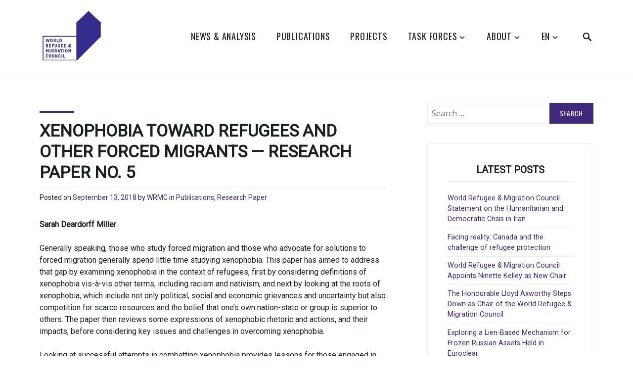

--- FILE ---
content_type: text/html; charset=utf-8
request_url: https://docs.google.com/viewer?url=https%3A%2F%2Fwrmcouncil.org%2Fwp-content%2Fuploads%2F2020%2F08%2FWRC-Research-Paper-No.5.pdf&embedded=true&hl=en
body_size: 2361
content:
<!DOCTYPE html><html lang="en" dir="ltr"><head><title>WRC-Research-Paper-No.5.pdf</title><link rel="stylesheet" type="text/css" href="//www.gstatic.com/_/apps-viewer/_/ss/k=apps-viewer.standalone.vzKgvMed-Gs.L.W.O/am=AAQD/d=0/rs=AC2dHMLD5zb8j62TiGE8IPE3mdAlhWuBGg" nonce="iMmiGfA8UgepTZAfhJPC4w"/></head><body><div class="ndfHFb-c4YZDc ndfHFb-c4YZDc-AHmuwe-Hr88gd-OWB6Me dif24c vhoiae LgGVmb bvmRsc ndfHFb-c4YZDc-TSZdd ndfHFb-c4YZDc-TJEFFc ndfHFb-c4YZDc-vyDMJf-aZ2wEe ndfHFb-c4YZDc-i5oIFb ndfHFb-c4YZDc-uoC0bf ndfHFb-c4YZDc-e1YmVc" aria-label="Showing viewer."><div class="ndfHFb-c4YZDc-zTETae"></div><div class="ndfHFb-c4YZDc-JNEHMb"></div><div class="ndfHFb-c4YZDc-K9a4Re"><div class="ndfHFb-c4YZDc-E7ORLb-LgbsSe ndfHFb-c4YZDc-LgbsSe-OWB6Me" aria-label="Previous"><div class="ndfHFb-c4YZDc-DH6Rkf-AHe6Kc"><div class="ndfHFb-c4YZDc-Bz112c ndfHFb-c4YZDc-DH6Rkf-Bz112c"></div></div></div><div class="ndfHFb-c4YZDc-tJiF1e-LgbsSe ndfHFb-c4YZDc-LgbsSe-OWB6Me" aria-label="Next"><div class="ndfHFb-c4YZDc-DH6Rkf-AHe6Kc"><div class="ndfHFb-c4YZDc-Bz112c ndfHFb-c4YZDc-DH6Rkf-Bz112c"></div></div></div><div class="ndfHFb-c4YZDc-q77wGc"></div><div class="ndfHFb-c4YZDc-K9a4Re-nKQ6qf ndfHFb-c4YZDc-TvD9Pc-qnnXGd" role="main"><div class="ndfHFb-c4YZDc-EglORb-ge6pde ndfHFb-c4YZDc-K9a4Re-ge6pde-Ne3sFf" role="status" tabindex="-1" aria-label="Loading"><div class="ndfHFb-c4YZDc-EglORb-ge6pde-RJLb9c ndfHFb-c4YZDc-AHmuwe-wcotoc-zTETae"><div class="ndfHFb-aZ2wEe" dir="ltr"><div class="ndfHFb-vyDMJf-aZ2wEe auswjd"><div class="aZ2wEe-pbTTYe aZ2wEe-v3pZbf"><div class="aZ2wEe-LkdAo-e9ayKc aZ2wEe-LK5yu"><div class="aZ2wEe-LkdAo aZ2wEe-hj4D6d"></div></div><div class="aZ2wEe-pehrl-TpMipd"><div class="aZ2wEe-LkdAo aZ2wEe-hj4D6d"></div></div><div class="aZ2wEe-LkdAo-e9ayKc aZ2wEe-qwU8Me"><div class="aZ2wEe-LkdAo aZ2wEe-hj4D6d"></div></div></div><div class="aZ2wEe-pbTTYe aZ2wEe-oq6NAc"><div class="aZ2wEe-LkdAo-e9ayKc aZ2wEe-LK5yu"><div class="aZ2wEe-LkdAo aZ2wEe-hj4D6d"></div></div><div class="aZ2wEe-pehrl-TpMipd"><div class="aZ2wEe-LkdAo aZ2wEe-hj4D6d"></div></div><div class="aZ2wEe-LkdAo-e9ayKc aZ2wEe-qwU8Me"><div class="aZ2wEe-LkdAo aZ2wEe-hj4D6d"></div></div></div><div class="aZ2wEe-pbTTYe aZ2wEe-gS7Ybc"><div class="aZ2wEe-LkdAo-e9ayKc aZ2wEe-LK5yu"><div class="aZ2wEe-LkdAo aZ2wEe-hj4D6d"></div></div><div class="aZ2wEe-pehrl-TpMipd"><div class="aZ2wEe-LkdAo aZ2wEe-hj4D6d"></div></div><div class="aZ2wEe-LkdAo-e9ayKc aZ2wEe-qwU8Me"><div class="aZ2wEe-LkdAo aZ2wEe-hj4D6d"></div></div></div><div class="aZ2wEe-pbTTYe aZ2wEe-nllRtd"><div class="aZ2wEe-LkdAo-e9ayKc aZ2wEe-LK5yu"><div class="aZ2wEe-LkdAo aZ2wEe-hj4D6d"></div></div><div class="aZ2wEe-pehrl-TpMipd"><div class="aZ2wEe-LkdAo aZ2wEe-hj4D6d"></div></div><div class="aZ2wEe-LkdAo-e9ayKc aZ2wEe-qwU8Me"><div class="aZ2wEe-LkdAo aZ2wEe-hj4D6d"></div></div></div></div></div></div><span class="ndfHFb-c4YZDc-EglORb-ge6pde-fmcmS ndfHFb-c4YZDc-AHmuwe-wcotoc-zTETae" aria-hidden="true">Loading&hellip;</span></div><div class="ndfHFb-c4YZDc-ujibv-nUpftc"><img class="ndfHFb-c4YZDc-ujibv-JUCs7e" src="/viewerng/thumb?ds=[base64]&amp;ck=lantern&amp;dsmi=unknown&amp;authuser&amp;w=800&amp;webp=true&amp;p=proj"/></div></div></div></div><script nonce="n5aPUaScycDVpRGFborR5g">/*

 Copyright The Closure Library Authors.
 SPDX-License-Identifier: Apache-2.0
*/
function c(a,e,f){a._preloadFailed||a.complete&&a.naturalWidth===void 0?f():a.complete&&a.naturalWidth?e():(a.addEventListener("load",function(){e()},!1),a.addEventListener("error",function(){f()},!1))}
for(var d=function(a,e,f,k){function l(){b.style.display="none"}var g=document.body.getElementsByClassName(a)[0];if(k)var b=document.getElementById(k);else{if(!g)return;b=g.getElementsByClassName(f)[0];if(!b)return}b._preloadStartTime=Date.now();b.onerror=function(){this._preloadFailed=!0};c(b,function(){b.naturalWidth<800?l():(b._preloadEndTime||(b._preloadEndTime=Date.now()),e&&(g.getElementsByClassName(e)[0].style.display="none"))},l)},h=["_initStaticViewer"],m=this||self,n;h.length&&(n=h.shift());)h.length||
d===void 0?m=m[n]&&m[n]!==Object.prototype[n]?m[n]:m[n]={}:m[n]=d;
</script><script nonce="n5aPUaScycDVpRGFborR5g">_initStaticViewer('ndfHFb-c4YZDc-K9a4Re-nKQ6qf','ndfHFb-c4YZDc-EglORb-ge6pde','ndfHFb-c4YZDc-ujibv-JUCs7e')</script><script type="text/javascript" charset="UTF-8" src="//www.gstatic.com/_/apps-viewer/_/js/k=apps-viewer.standalone.en.7LBJAu62rJE.O/am=AAQD/d=1/rs=AC2dHMJhfBQEKj72TDGJNkPVRiqJX83qFA/m=main" nonce="n5aPUaScycDVpRGFborR5g"></script><script type="text/javascript" src="https://apis.google.com/js/client.js" nonce="n5aPUaScycDVpRGFborR5g"></script><script type="text/javascript" nonce="n5aPUaScycDVpRGFborR5g">_init([["0",null,null,null,null,2,null,null,null,null,0,[1],null,null,null,"https://drive.google.com",null,null,null,null,null,null,null,null,null,null,null,null,null,null,null,null,[["core-744-RC1","prod"],12,1,1],null,null,null,null,[null,null,null,null,"https://accounts.google.com/ServiceLogin?passive\u003d1209600\u0026continue\u003dhttps://docs.google.com/viewer?url%3Dhttps://wrmcouncil.org/wp-content/uploads/2020/08/WRC-Research-Paper-No.5.pdf%26embedded%3Dtrue%26hl%3Den\u0026hl\u003den\u0026followup\u003dhttps://docs.google.com/viewer?url%3Dhttps://wrmcouncil.org/wp-content/uploads/2020/08/WRC-Research-Paper-No.5.pdf%26embedded%3Dtrue%26hl%3Den",null,null,null,0],null,null,null,null,null,null,null,null,null,null,null,null,null,null,null,0,null,null,null,null,null,null,null,null,null,null,null,null,null,null,null,null,null,null,null,null,null,null,null,null,null,null,null,null,null,null,null,null,null,null,null,null,null,null,null,null,null,null,null,null,null,null,null,null,null,null,null,null,null,null,null,null,null,null,null,null,null,null,null,null,null,null,null,null,null,null,null,null,null,null,null,null,null,null,null,null,null,null,null,null,null,null,null,null,1],[null,"WRC-Research-Paper-No.5.pdf","/viewerng/thumb?ds\[base64]\u0026ck\u003dlantern\u0026dsmi\u003dunknown\u0026authuser\u0026w\u003d800\u0026webp\u003dtrue\u0026p\u003dproj",null,null,null,null,null,null,"/viewerng/upload?ds\[base64]\u0026ck\u003dlantern\u0026dsmi\u003dunknown\u0026authuser\u0026p\u003dproj",null,"application/pdf",null,null,1,null,"/viewerng/viewer?url\u003dhttps://wrmcouncil.org/wp-content/uploads/2020/08/WRC-Research-Paper-No.5.pdf\u0026hl\u003den",null,"https://wrmcouncil.org/wp-content/uploads/2020/08/WRC-Research-Paper-No.5.pdf",null,null,0,null,null,null,null,null,"/viewerng/standalone/refresh?url\u003dhttps://wrmcouncil.org/wp-content/uploads/2020/08/WRC-Research-Paper-No.5.pdf\u0026embedded\u003dtrue\u0026hl\u003den",[null,null,"meta?id\u003dACFrOgDwsTwJICALvpFcqvWp87Ua6TOwp_GtLBPfH_L9aAr5mv2tFjeaL24m3yV2Eyt5mfSiAbk58_NrP-vo7VjT3stssOYhtaU5rCWK3X68P7NvrO_utFh4gyGxfPIs5JXlGo79vGziR27jThXX","img?id\u003dACFrOgDwsTwJICALvpFcqvWp87Ua6TOwp_GtLBPfH_L9aAr5mv2tFjeaL24m3yV2Eyt5mfSiAbk58_NrP-vo7VjT3stssOYhtaU5rCWK3X68P7NvrO_utFh4gyGxfPIs5JXlGo79vGziR27jThXX","press?id\u003dACFrOgDwsTwJICALvpFcqvWp87Ua6TOwp_GtLBPfH_L9aAr5mv2tFjeaL24m3yV2Eyt5mfSiAbk58_NrP-vo7VjT3stssOYhtaU5rCWK3X68P7NvrO_utFh4gyGxfPIs5JXlGo79vGziR27jThXX","status?id\u003dACFrOgDwsTwJICALvpFcqvWp87Ua6TOwp_GtLBPfH_L9aAr5mv2tFjeaL24m3yV2Eyt5mfSiAbk58_NrP-vo7VjT3stssOYhtaU5rCWK3X68P7NvrO_utFh4gyGxfPIs5JXlGo79vGziR27jThXX","https://doc-0s-bk-apps-viewer.googleusercontent.com/viewer/secure/pdf/3nb9bdfcv3e2h2k1cmql0ee9cvc5lole/2m83gr4crupje4oougo7jq6tork6lmlo/1768536975000/lantern/*/ACFrOgDwsTwJICALvpFcqvWp87Ua6TOwp_GtLBPfH_L9aAr5mv2tFjeaL24m3yV2Eyt5mfSiAbk58_NrP-vo7VjT3stssOYhtaU5rCWK3X68P7NvrO_utFh4gyGxfPIs5JXlGo79vGziR27jThXX",null,"presspage?id\u003dACFrOgDwsTwJICALvpFcqvWp87Ua6TOwp_GtLBPfH_L9aAr5mv2tFjeaL24m3yV2Eyt5mfSiAbk58_NrP-vo7VjT3stssOYhtaU5rCWK3X68P7NvrO_utFh4gyGxfPIs5JXlGo79vGziR27jThXX"],null,null,null,"pdf"],"","",2]);</script></body></html>

--- FILE ---
content_type: text/css
request_url: https://wrmcouncil.org/wp-content/themes/zeko-child/style.css?ver=6.9
body_size: -167
content:
/*
 Theme Name: Zeko Child
 Theme URI: http://www.anarieldesign.com/themes/
 Description: Zeko Child Theme
 Author: Anariel Design
 Author URI: http://www.anarieldesign.com/
 Template: zeko
 Version: 1.0
 License: GNU General Public License v2 or later
 License URI: http://www.gnu.org/licenses/gpl-2.0.html
 Tags: two-columns, left-sidebar, right-sidebar, accessibility-ready, custom-colors, custom-header, custom-menu, editor-style, featured-images, microformats, post-formats, rtl-language-support, sticky-post, threaded-comments
*/



--- FILE ---
content_type: application/javascript; charset=UTF-8
request_url: https://wrmcouncil.org/cdn-cgi/challenge-platform/scripts/jsd/main.js
body_size: 9719
content:
window._cf_chl_opt={AKGCx8:'b'};~function(p6,DH,DN,Du,Di,Dy,DC,Ds,p0,p2){p6=W,function(Y,D,pL,p5,R,o){for(pL={Y:640,D:411,R:467,o:632,Z:516,h:377,V:611,k:408,z:549,x:630,X:588},p5=W,R=Y();!![];)try{if(o=-parseInt(p5(pL.Y))/1*(-parseInt(p5(pL.D))/2)+parseInt(p5(pL.R))/3+-parseInt(p5(pL.o))/4+parseInt(p5(pL.Z))/5*(parseInt(p5(pL.h))/6)+-parseInt(p5(pL.V))/7*(-parseInt(p5(pL.k))/8)+parseInt(p5(pL.z))/9+parseInt(p5(pL.x))/10*(-parseInt(p5(pL.X))/11),D===o)break;else R.push(R.shift())}catch(Z){R.push(R.shift())}}(c,143475),DH=this||self,DN=DH[p6(629)],Du={},Du[p6(570)]='o',Du[p6(577)]='s',Du[p6(527)]='u',Du[p6(469)]='z',Du[p6(522)]='n',Du[p6(506)]='I',Du[p6(391)]='b',Di=Du,DH[p6(392)]=function(Y,D,R,o,R8,R7,R6,pw,Z,V,z,x,X,g,M){if(R8={Y:624,D:621,R:414,o:457,Z:463,h:595,V:452,k:626,z:595,x:626,X:535,l:538,m:490,g:440,a:479,b:542,n:396,M:633,B:608,j:590,A:529},R7={Y:400,D:440,R:624,o:633,Z:547,h:633},R6={Y:504,D:425,R:473,o:528},pw=p6,Z={'bpItc':function(B,j){return B===j},'xBkxO':function(B,j){return B+j},'VgKhH':function(B,j){return B(j)},'kfyyy':function(B,j){return B<j},'qtqcO':function(B,j){return B(j)},'lAmjc':function(B,j,A){return B(j,A)},'ZmwYO':function(B,j){return B+j},'CFNhq':function(B,j){return B+j}},D===null||Z[pw(R8.Y)](void 0,D))return o;for(V=Z[pw(R8.D)](DL,D),Y[pw(R8.R)][pw(R8.o)]&&(V=V[pw(R8.Z)](Y[pw(R8.R)][pw(R8.o)](D))),V=Y[pw(R8.h)][pw(R8.V)]&&Y[pw(R8.k)]?Y[pw(R8.z)][pw(R8.V)](new Y[(pw(R8.x))](V)):function(B,pW,j){for(pW=pw,B[pW(R7.Y)](),j=0;j<B[pW(R7.D)];Z[pW(R7.R)](B[j],B[Z[pW(R7.o)](j,1)])?B[pW(R7.Z)](Z[pW(R7.h)](j,1),1):j+=1);return B}(V),z='nAsAaAb'.split('A'),z=z[pw(R8.X)][pw(R8.l)](z),x=0;Z[pw(R8.m)](x,V[pw(R8.g)]);X=V[x],g=DS(Y,D,X),Z[pw(R8.a)](z,g)?(M='s'===g&&!Y[pw(R8.b)](D[X]),pw(R8.n)===Z[pw(R8.M)](R,X)?Z[pw(R8.B)](h,Z[pw(R8.j)](R,X),g):M||Z[pw(R8.B)](h,Z[pw(R8.A)](R,X),D[X])):h(R+X,g),x++);return o;function h(B,j,pc){pc=W,Object[pc(R6.Y)][pc(R6.D)][pc(R6.R)](o,j)||(o[j]=[]),o[j][pc(R6.o)](B)}},Dy=p6(398)[p6(546)](';'),DC=Dy[p6(535)][p6(538)](Dy),DH[p6(499)]=function(D,R,RY,RW,pY,o,Z,h,V,k,z){for(RY={Y:508,D:603,R:541,o:518,Z:440,h:603,V:548,k:528,z:541,x:389},RW={Y:508},pY=p6,o={},o[pY(RY.Y)]=function(X,l){return X+l},o[pY(RY.D)]=function(X,l){return X===l},o[pY(RY.R)]=function(X,l){return X+l},Z=o,h=Object[pY(RY.o)](R),V=0;V<h[pY(RY.Z)];V++)if(k=h[V],Z[pY(RY.h)]('f',k)&&(k='N'),D[k]){for(z=0;z<R[h[V]][pY(RY.Z)];-1===D[k][pY(RY.V)](R[h[V]][z])&&(DC(R[h[V]][z])||D[k][pY(RY.k)](Z[pY(RY.z)]('o.',R[h[V]][z]))),z++);}else D[k]=R[h[V]][pY(RY.x)](function(x,pD){return pD=pY,Z[pD(RW.Y)]('o.',x)})},Ds=null,p0=DK(),p2=function(oA,oj,oB,on,oq,oa,pn,D,R,o,Z){return oA={Y:602,D:373,R:417},oj={Y:470,D:563,R:393,o:635,Z:587,h:614,V:563,k:464,z:598,x:528,X:460,l:563,m:410,g:495,a:374,b:407,n:505,M:393,B:475,j:488,A:428,v:555,P:476,f:563,e:465,H:483,N:528,i:600,F:422},oB={Y:374,D:440},on={Y:602,D:454,R:580,o:440,Z:483,h:504,V:425,k:473,z:465,x:473,X:473,l:460,m:559,g:514,a:528,b:574,n:559,M:565,B:532,j:496,A:444,v:534,P:564,f:587,e:559,H:451,N:523,i:546,F:522,S:579,L:478,y:563,C:488,Q:528,s:565,T:504,J:473,G:587,E:559,U:587,O:631,d:451,I:528,K:600,c0:559,c1:381,c2:497,c3:563,c4:578,c5:585,c6:495,c7:532,c8:528,c9:600,cc:514,cw:379,cW:464,cY:487,cD:539,cp:536,cR:476,co:485},oq={Y:580},oa={Y:447,D:483},pn=p6,D={'pUEjE':function(h,V){return h<V},'WuKom':pn(oA.Y),'iVTkl':function(h,V){return h+V},'zUtpK':function(h,V){return h>V},'hWWrO':function(h,V){return h<V},'AjLch':function(h,V){return h(V)},'HBPjW':function(h,V){return V==h},'SUhAa':function(h,V){return h-V},'SBaSd':function(h,V){return h===V},'iuaOY':function(h,V){return V|h},'jPDxM':function(h,V){return h<<V},'nHcJb':function(h,V){return h(V)},'ULGaM':function(h,V){return h|V},'nUXDD':function(h,V){return h&V},'yccXi':function(h,V){return h<V},'yLnRC':function(h,V){return h(V)},'hAsNN':function(h,V){return h==V},'ewgbA':function(h,V){return h==V},'oIdyc':function(h,V){return h|V},'HbQNv':function(h,V){return h<<V},'HzUnM':function(h,V){return h&V},'Jcgqg':function(h,V){return V|h},'UUGZC':function(h,V){return V&h},'mAmQm':function(h,V){return h(V)},'PbMjf':function(h,V){return V==h},'gtwYV':function(h,V){return h*V},'noTcu':function(h,V){return h!=V},'yvGgA':function(h,V){return h(V)},'fckfT':function(h,V){return h(V)},'TuuIb':function(h,V){return V!=h},'HGDSU':function(h,V){return h<V},'rkJPQ':function(h,V){return h(V)},'fYLHo':function(h,V){return h!=V},'rIGHB':function(h,V){return h(V)},'BPpvz':function(h,V){return h*V}},R=String[pn(oA.D)],o={'h':function(h){return h==null?'':o.g(h,6,function(V,pM){return pM=W,pM(oa.Y)[pM(oa.D)](V)})},'g':function(V,z,x,pj,X,M,B,j,A,P,H,N,i,F,S,L,y,C,Q,T,J,G,E){if(pj=pn,X={'klrzP':function(s,T,pB){return pB=W,D[pB(oq.Y)](s,T)}},pj(on.Y)===D[pj(on.D)]){if(V==null)return'';for(B={},j={},A='',P=2,H=3,N=2,i=[],F=0,S=0,L=0;D[pj(on.R)](L,V[pj(on.o)]);L+=1)if(y=V[pj(on.Z)](L),Object[pj(on.h)][pj(on.V)][pj(on.k)](B,y)||(B[y]=H++,j[y]=!0),C=D[pj(on.z)](A,y),Object[pj(on.h)][pj(on.V)][pj(on.x)](B,C))A=C;else{if(Object[pj(on.h)][pj(on.V)][pj(on.X)](j,A)){if(D[pj(on.l)](256,A[pj(on.m)](0))){for(M=0;D[pj(on.g)](M,N);F<<=1,S==z-1?(S=0,i[pj(on.a)](D[pj(on.b)](x,F)),F=0):S++,M++);for(Q=A[pj(on.n)](0),M=0;D[pj(on.l)](8,M);F=F<<1.42|Q&1.2,D[pj(on.M)](S,D[pj(on.B)](z,1))?(S=0,i[pj(on.a)](x(F)),F=0):S++,Q>>=1,M++);}else if(D[pj(on.j)](pj(on.A),pj(on.A))){for(Q=1,M=0;M<N;F=D[pj(on.v)](D[pj(on.P)](F,1),Q),z-1==S?(S=0,i[pj(on.a)](D[pj(on.f)](x,F)),F=0):S++,Q=0,M++);for(Q=A[pj(on.e)](0),M=0;16>M;F=D[pj(on.H)](F<<1.17,Q&1),S==z-1?(S=0,i[pj(on.a)](x(F)),F=0):S++,Q>>=1,M++);}else for(T=pj(on.N)[pj(on.i)]('|'),J=0;!![];){switch(T[J++]){case'0':return E;case'1':if(typeof E!==pj(on.F)||X[pj(on.S)](E,30))return null;continue;case'2':if(!G)return null;continue;case'3':G=D[pj(on.L)];continue;case'4':E=G.i;continue}break}P--,0==P&&(P=Math[pj(on.y)](2,N),N++),delete j[A]}else for(Q=B[A],M=0;M<N;F=F<<1|D[pj(on.C)](Q,1),D[pj(on.M)](S,z-1)?(S=0,i[pj(on.Q)](x(F)),F=0):S++,Q>>=1,M++);A=(P--,D[pj(on.s)](0,P)&&(P=Math[pj(on.y)](2,N),N++),B[C]=H++,String(y))}if(A!==''){if(Object[pj(on.T)][pj(on.V)][pj(on.J)](j,A)){if(256>A[pj(on.n)](0)){for(M=0;M<N;F<<=1,z-1==S?(S=0,i[pj(on.Q)](D[pj(on.G)](x,F)),F=0):S++,M++);for(Q=A[pj(on.E)](0),M=0;8>M;F=D[pj(on.P)](F,1)|1.67&Q,z-1==S?(S=0,i[pj(on.Q)](D[pj(on.U)](x,F)),F=0):S++,Q>>=1,M++);}else{for(Q=1,M=0;D[pj(on.O)](M,N);F=D[pj(on.d)](F<<1,Q),z-1==S?(S=0,i[pj(on.I)](D[pj(on.K)](x,F)),F=0):S++,Q=0,M++);for(Q=A[pj(on.c0)](0),M=0;16>M;F=D[pj(on.P)](F,1)|1&Q,D[pj(on.c1)](S,z-1)?(S=0,i[pj(on.Q)](x(F)),F=0):S++,Q>>=1,M++);}P--,D[pj(on.c2)](0,P)&&(P=Math[pj(on.c3)](2,N),N++),delete j[A]}else for(Q=B[A],M=0;M<N;F=D[pj(on.c4)](D[pj(on.c5)](F,1),D[pj(on.c6)](Q,1)),S==D[pj(on.c7)](z,1)?(S=0,i[pj(on.c8)](D[pj(on.c9)](x,F)),F=0):S++,Q>>=1,M++);P--,P==0&&N++}for(Q=2,M=0;D[pj(on.cc)](M,N);F=D[pj(on.cw)](F<<1.99,D[pj(on.cW)](Q,1)),z-1==S?(S=0,i[pj(on.c8)](x(F)),F=0):S++,Q>>=1,M++);for(;;)if(F<<=1,z-1==S){if(pj(on.cY)!==pj(on.cD)){i[pj(on.I)](D[pj(on.cp)](x,F));break}else return'o.'+D}else S++;return i[pj(on.cR)]('')}else R(pj(on.co),o.e)},'j':function(h,oM,pA){return oM={Y:559},pA=pn,h==null?'':D[pA(oB.Y)]('',h)?null:o.i(h[pA(oB.D)],32768,function(V,pv){return pv=pA,h[pv(oM.Y)](V)})},'i':function(V,z,x,pP,X,M,B,j,A,P,H,N,i,F,S,L,C,y){if(pP=pn,pP(oj.Y)===pP(oj.Y)){for(X=[],M=4,B=4,j=3,A=[],N=x(0),i=z,F=1,P=0;3>P;X[P]=P,P+=1);for(S=0,L=Math[pP(oj.D)](2,2),H=1;H!=L;y=i&N,i>>=1,i==0&&(i=z,N=x(F++)),S|=D[pP(oj.R)](0<y?1:0,H),H<<=1);switch(S){case 0:for(S=0,L=Math[pP(oj.D)](2,8),H=1;D[pP(oj.o)](H,L);y=i&N,i>>=1,i==0&&(i=z,N=D[pP(oj.Z)](x,F++)),S|=(0<y?1:0)*H,H<<=1);C=D[pP(oj.h)](R,S);break;case 1:for(S=0,L=Math[pP(oj.V)](2,16),H=1;L!=H;y=D[pP(oj.k)](N,i),i>>=1,0==i&&(i=z,N=x(F++)),S|=(0<y?1:0)*H,H<<=1);C=D[pP(oj.z)](R,S);break;case 2:return''}for(P=X[3]=C,A[pP(oj.x)](C);;){if(D[pP(oj.X)](F,V))return'';for(S=0,L=Math[pP(oj.l)](2,j),H=1;D[pP(oj.m)](H,L);y=D[pP(oj.g)](N,i),i>>=1,D[pP(oj.a)](0,i)&&(i=z,N=x(F++)),S|=(D[pP(oj.b)](0,y)?1:0)*H,H<<=1);switch(C=S){case 0:for(S=0,L=Math[pP(oj.D)](2,8),H=1;D[pP(oj.o)](H,L);y=i&N,i>>=1,0==i&&(i=z,N=D[pP(oj.n)](x,F++)),S|=D[pP(oj.M)](0<y?1:0,H),H<<=1);X[B++]=R(S),C=B-1,M--;break;case 1:for(S=0,L=Math[pP(oj.V)](2,16),H=1;D[pP(oj.B)](H,L);y=D[pP(oj.j)](N,i),i>>=1,0==i&&(i=z,N=D[pP(oj.A)](x,F++)),S|=D[pP(oj.v)](0<y?1:0,H),H<<=1);X[B++]=R(S),C=B-1,M--;break;case 2:return A[pP(oj.P)]('')}if(0==M&&(M=Math[pP(oj.f)](2,j),j++),X[C])C=X[C];else if(C===B)C=D[pP(oj.e)](P,P[pP(oj.H)](0));else return null;A[pP(oj.N)](C),X[B++]=P+C[pP(oj.H)](0),M--,P=C,M==0&&(M=Math[pP(oj.D)](2,j),j++)}}else D[pP(oj.i)](D,pP(oj.F))}},Z={},Z[pn(oA.R)]=o.h,Z}(),p3();function p3(oI,od,oE,oG,oy,pf,Y,D,R,o,Z){if(oI={Y:413,D:583,R:458,o:478,Z:382,h:494,V:627,k:423,z:596,x:619,X:420},od={Y:575,D:401,R:413,o:422,Z:581,h:399,V:494,k:627,z:530,x:561,X:637,l:390,m:559,g:415,a:484,b:528,n:559,M:528,B:461,j:545,A:604,v:528,P:375,f:563,e:420},oE={Y:638},oG={Y:449},oy={Y:554,D:384},pf=p6,Y={'wnssy':function(h){return h()},'BwIIz':function(h,V){return h(V)},'fteFF':function(h,V){return h>V},'woqgN':function(h,V){return h<<V},'KwvCi':function(h,V){return V&h},'iZOAZ':function(h,V){return h!==V},'uWAWY':pf(oI.Y),'SGnVx':function(h,V){return h!==V},'ORTMx':pf(oI.D),'XrRcz':function(h,V){return V===h},'JixEG':function(h){return h()},'vODHP':function(h){return h()},'OuVfK':pf(oI.R)},D=DH[pf(oI.o)],!D)return;if(!Y[pf(oI.Z)](Dd))return;(R=![],o=function(pe){if(pe=pf,!R){if(R=!![],!Y[pe(oy.Y)](Dd))return;Y[pe(oy.D)](DT,function(h){p4(D,h)})}},DN[pf(oI.h)]!==Y[pf(oI.V)])?Y[pf(oI.k)](o):DH[pf(oI.z)]?DN[pf(oI.z)](Y[pf(oI.x)],o):(Z=DN[pf(oI.X)]||function(){},DN[pf(oI.X)]=function(oQ,pi,h,oO,z){if(oQ={Y:486},pi=pf,h={'WhwZW':function(V,k,pH){return pH=W,Y[pH(oQ.Y)](V,k)},'QYOrB':function(V,k){return k==V},'vtmuY':function(V,k){return V-k},'Jttje':function(V,k){return V<k},'vBwde':function(V,k,pN){return pN=W,Y[pN(oG.Y)](V,k)},'vKeHX':function(V,k,pu){return pu=W,Y[pu(oE.Y)](V,k)},'Dhwlq':function(V,k){return V==k}},Y[pi(od.Y)](Y[pi(od.D)],pi(od.R)))oO={Y:422},o[pi(od.o)]=5e3,Z[pi(od.Z)]=function(pF){pF=pi,V(pF(oO.Y))};else if(Z(),Y[pi(od.h)](DN[pi(od.V)],Y[pi(od.k)])){if(Y[pi(od.z)](pi(od.x),pi(od.X))){if(h[pi(od.l)](256,ch[pi(od.m)](0))){for(wk=0;wz<wx;wl<<=1,h[pi(od.g)](wm,h[pi(od.a)](wg,1))?(wr=0,wa[pi(od.b)](wb(wq)),wn=0):wM++,wX++);for(z=wB[pi(od.n)](0),wj=0;8>wA;wP=z&1|wf<<1,wH-1==we?(wN=0,wu[pi(od.M)](wi(wF)),wS=0):wL++,z>>=1,wv++);}else{for(z=1,wy=0;h[pi(od.B)](wC,wQ);wT=z|wJ<<1,wG==h[pi(od.a)](wE,1)?(wU=0,wO[pi(od.M)](wd(wI)),wK=0):W0++,z=0,ws++);for(z=W1[pi(od.n)](0),W2=0;h[pi(od.l)](16,W3);W5=h[pi(od.j)](W6,1)|h[pi(od.A)](z,1),W7==h[pi(od.a)](W8,1)?(W9=0,Wc[pi(od.v)](Ww(WW)),WY=0):WD++,z>>=1,W4++);}wD--,h[pi(od.P)](0,wp)&&(wR=wo[pi(od.f)](2,wt),wZ++),delete wh[wV]}else DN[pi(od.e)]=Z,o()}})}function DK(RC,pb){return RC={Y:576,D:576},pb=p6,crypto&&crypto[pb(RC.Y)]?crypto[pb(RC.D)]():''}function DF(D,R,pC,p7,o,Z){return pC={Y:589,D:418,R:431,o:489,Z:589,h:489,V:504,k:419,z:473,x:548},p7=p6,o={},o[p7(pC.Y)]=function(h,V){return h<V},o[p7(pC.D)]=p7(pC.R),Z=o,R instanceof D[p7(pC.o)]&&Z[p7(pC.Z)](0,D[p7(pC.h)][p7(pC.V)][p7(pC.k)][p7(pC.z)](R)[p7(pC.x)](Z[p7(pC.D)]))}function DT(Y,Rt,Ro,pR,D,R){Rt={Y:485,D:592,R:445},Ro={Y:371},pR=p6,D={'EoTPa':function(o){return o()},'VgZRo':pR(Rt.Y)},R=D[pR(Rt.D)](DQ),DI(R.r,function(o,po){po=pR,typeof Y===po(Ro.Y)&&Y(o),DE()}),R.e&&p1(D[pR(Rt.R)],R.e)}function DQ(Rp,pp,R,o,Z,h,V,k){R=(Rp={Y:502,D:526,R:462,o:394,Z:622,h:510,V:420,k:540,z:612,x:491,X:625,l:416,m:594,g:395,a:472,b:605,n:493,M:620,B:430,j:582},pp=p6,{'rKtdy':pp(Rp.Y),'JgeDd':pp(Rp.D),'AGtFs':pp(Rp.R),'zmmGB':pp(Rp.o),'iQYfK':function(z,x,X,l,m){return z(x,X,l,m)}});try{if(pp(Rp.Z)===pp(Rp.h))o[pp(Rp.V)]=Z,h();else return o=DN[pp(Rp.k)](R[pp(Rp.z)]),o[pp(Rp.x)]=R[pp(Rp.X)],o[pp(Rp.l)]='-1',DN[pp(Rp.m)][pp(Rp.g)](o),Z=o[pp(Rp.a)],h={},h=pRIb1(Z,Z,'',h),h=pRIb1(Z,Z[R[pp(Rp.b)]]||Z[R[pp(Rp.n)]],'n.',h),h=R[pp(Rp.M)](pRIb1,Z,o[pp(Rp.B)],'d.',h),DN[pp(Rp.m)][pp(Rp.j)](o),V={},V.r=h,V.e=null,V}catch(x){return k={},k.r={},k.e=x,k}}function DE(RM,Rn,ph,Y,D,Rr,o){if(RM={Y:583,D:562,R:533,o:533,Z:503,h:402,V:466,k:531},Rn={Y:623,D:572,R:615,o:420},ph=p6,Y={'jtJxR':ph(RM.Y),'FFgME':ph(RM.D),'MujEK':ph(RM.R),'nMiXL':function(R,o){return R(o)},'LFukN':function(R,o,Z){return R(o,Z)},'rNcxL':function(R,o){return o*R}},D=DJ(),null===D){if(ph(RM.o)===Y[ph(RM.Z)])return;else{if(Rr={Y:520},o={'NvJWk':function(Z,h,V){return Z(h,V)}},h=!![],!V())return;k(function(g,pV){pV=ph,o[pV(Rr.Y)](X,l,g)})}}Ds=(Ds&&Y[ph(RM.h)](clearTimeout,Ds),Y[ph(RM.V)](setTimeout,function(Rq,pk,Z,h){(Rq={Y:636,D:494,R:610,o:420},pk=ph,pk(Rn.Y)===Y[pk(Rn.D)])?(Z={'xpphN':function(V){return V()},'tFlBA':Y[pk(Rn.R)]},h=h[pk(Rn.o)]||function(){},V[pk(Rn.o)]=function(pz){pz=pk,Z[pz(Rq.Y)](h),h[pz(Rq.D)]!==Z[pz(Rq.R)]&&(g[pz(Rq.o)]=h,Z[pz(Rq.Y)](a))}):DT()},Y[ph(RM.k)](D,1e3)))}function DS(Y,D,R,pO,p8,o,Z,x,X,l,h){o=(pO={Y:450,D:371,R:378,o:570,Z:471,h:591,V:558,k:525,z:542,x:616,X:396,l:643,m:595,g:376,a:595,b:553,n:371,M:586},p8=p6,{'kBtee':function(V,k,z,x){return V(k,z,x)},'xKsYD':function(V,k){return V===k},'aZtQL':function(V,k){return V+k},'jiFqo':function(V,k){return V==k},'ssYJx':p8(pO.Y),'qMYrk':p8(pO.D),'HRsvP':function(V,k){return V==k},'tNVwZ':function(V,k,z){return V(k,z)}});try{Z=D[R]}catch(V){return'i'}if(o[p8(pO.R)](null,Z))return Z===void 0?'u':'x';if(o[p8(pO.R)](p8(pO.o),typeof Z)){if(p8(pO.Y)===o[p8(pO.Z)])try{if(o[p8(pO.h)]==typeof Z[p8(pO.V)])return Z[p8(pO.V)](function(){}),'p'}catch(k){}else(x=n[M],X=o[p8(pO.k)](B,j,A,x),l(X))?(l=X==='s'&&!C[p8(pO.z)](Q[x]),o[p8(pO.x)](p8(pO.X),s+x)?T(J+x,X):l||G(o[p8(pO.l)](E,x),U[x])):L(y+x,X)}return Y[p8(pO.m)][p8(pO.g)](Z)?'a':Z===Y[p8(pO.a)]?'D':!0===Z?'T':Z===!1?'F':(h=typeof Z,o[p8(pO.b)](p8(pO.n),h)?o[p8(pO.M)](DF,Y,Z)?'N':'f':Di[h]||'?')}function DG(Rx,pZ,Y){return Rx={Y:481,D:584},pZ=p6,Y={'lODDx':function(D,R){return R!==D},'IGaBs':function(D){return D()}},Y[pZ(Rx.Y)](Y[pZ(Rx.D)](DJ),null)}function DU(Y,RB,px){return RB={Y:383},px=p6,Math[px(RB.Y)]()<Y}function DL(Y,pd,p9,D){for(pd={Y:463,D:518,R:618},p9=p6,D=[];Y!==null;D=D[p9(pd.Y)](Object[p9(pd.D)](Y)),Y=Object[p9(pd.R)](Y));return D}function DI(Y,D,Ry,RL,RS,RF,pm,R,o,Z,h){Ry={Y:455,D:456,R:511,o:478,Z:569,h:606,V:500,k:448,z:537,x:421,X:421,l:434,m:606,g:432,a:409,b:556,n:422,M:581,B:406,j:557,A:642,v:599,P:480,f:599,e:480,H:482,N:521,i:417,F:568},RL={Y:601,D:552},RS={Y:427,D:512,R:597,o:515,Z:601,h:566,V:556,k:566,z:617,x:437,X:468,l:388,m:566,g:507,a:424,b:617,n:468,M:388,B:551,j:567,A:507,v:380,P:438,f:427},RF={Y:601,D:422},pm=p6,R={'GdMLZ':function(V,k){return V(k)},'FABgX':function(V,k){return k!==V},'vkuFf':pm(Ry.Y),'UWWVG':function(V,k){return V(k)},'JWXUE':pm(Ry.D),'cTAhg':function(V,k){return V+k},'AIxKu':pm(Ry.R),'QpkBw':function(V){return V()},'QwuyB':function(V){return V()}},o=DH[pm(Ry.o)],console[pm(Ry.Z)](DH[pm(Ry.h)]),Z=new DH[(pm(Ry.V))](),Z[pm(Ry.k)](pm(Ry.z),R[pm(Ry.x)](R[pm(Ry.X)](pm(Ry.l)+DH[pm(Ry.m)][pm(Ry.g)],R[pm(Ry.a)]),o.r)),o[pm(Ry.b)]&&(Z[pm(Ry.n)]=5e3,Z[pm(Ry.M)]=function(pg){pg=pm,R[pg(RF.Y)](D,pg(RF.D))}),Z[pm(Ry.B)]=function(pr,k,z){if(pr=pm,Z[pr(RS.Y)]>=200&&Z[pr(RS.Y)]<300){if(R[pr(RS.D)](pr(RS.R),R[pr(RS.o)]))R[pr(RS.Z)](D,pr(RS.h));else{if(!k[pr(RS.V)])return;z===pr(RS.k)?(k={},k[pr(RS.z)]=pr(RS.x),k[pr(RS.X)]=b.r,k[pr(RS.l)]=pr(RS.m),a[pr(RS.g)][pr(RS.a)](k,'*')):(z={},z[pr(RS.b)]=pr(RS.x),z[pr(RS.n)]=M.r,z[pr(RS.M)]=pr(RS.B),z[pr(RS.j)]=B,n[pr(RS.A)][pr(RS.a)](z,'*'))}}else R[pr(RS.v)](D,R[pr(RS.P)]+Z[pr(RS.f)])},Z[pm(Ry.j)]=function(pa){pa=pm,R[pa(RL.Y)](D,pa(RL.D))},h={'t':R[pm(Ry.A)](DO),'lhr':DN[pm(Ry.v)]&&DN[pm(Ry.v)][pm(Ry.P)]?DN[pm(Ry.f)][pm(Ry.e)]:'','api':o[pm(Ry.b)]?!![]:![],'c':R[pm(Ry.H)](DG),'payload':Y},Z[pm(Ry.N)](p2[pm(Ry.i)](JSON[pm(Ry.F)](h)))}function p4(R,o,tc,pS,Z,h,V){if(tc={Y:436,D:437,R:556,o:459,Z:492,h:387,V:504,k:425,z:473,x:453,X:559,l:412,m:528,g:385,a:509,b:613,n:397,M:550,B:412,j:559,A:477,v:528,P:563,f:628,e:429,H:566,N:617,i:468,F:388,S:566,L:507,y:424,C:403,Q:388,s:551,T:567,J:424},pS=p6,Z={'GpyBp':function(k,z){return k>z},'ywUsA':function(k,z){return k<z},'PJNpH':function(k,z){return k(z)},'dutqV':function(k,z){return z|k},'fVeua':function(k,z){return k<<z},'WjaIa':function(k,z){return k&z},'GCbIv':function(k,z){return z==k},'fjWzy':function(k,z){return k<<z},'VNtRT':function(k,z){return k-z},'cZiCR':function(k,z){return k!==z},'cqkKO':pS(tc.Y),'VVPSU':function(k,z){return z===k},'OyetV':pS(tc.D)},!R[pS(tc.R)]){if(Z[pS(tc.o)](Z[pS(tc.Z)],pS(tc.h)))return;else{if(cJ[pS(tc.V)][pS(tc.k)][pS(tc.z)](cG,cE)){if(Z[pS(tc.x)](256,Wg[pS(tc.X)](0))){for(YP=0;Z[pS(tc.l)](Yf,Ye);YN<<=1,Yu==Yi-1?(YF=0,YS[pS(tc.m)](Z[pS(tc.g)](YL,Yy)),YC=0):YQ++,YH++);for(Ys=YT[pS(tc.X)](0),YJ=0;Z[pS(tc.x)](8,YG);YU=Z[pS(tc.a)](Z[pS(tc.b)](YO,1),Z[pS(tc.n)](Yd,1)),Z[pS(tc.M)](YI,YK-1)?(D0=0,D1[pS(tc.m)](D2(D3)),D4=0):D5++,D6>>=1,YE++);}else{for(D7=1,D8=0;Z[pS(tc.B)](D9,Dc);DW=DY<<1.71|DD,Dp==DR-1?(Do=0,Dt[pS(tc.m)](DZ(Dh)),DV=0):Dk++,Dz=0,Dw++);for(Dx=DX[pS(tc.j)](0),Dl=0;Z[pS(tc.x)](16,Dm);Dr=Z[pS(tc.A)](Da,1)|Db&1.18,Dn-1==Dq?(DM=0,DB[pS(tc.v)](Dj(DA)),Dv=0):DP++,Df>>=1,Dg++);}Yb--,Yq==0&&(Yn=YM[pS(tc.P)](2,YB),Yj++),delete YA[Yv]}else for(W6=W7[W8],W9=0;Wc<Ww;WY=WD<<1.42|Wp&1,WR==Z[pS(tc.f)](Wo,1)?(Wt=0,WZ[pS(tc.m)](Wh(WV)),Wk=0):Wz++,Wx>>=1,WW++);WX--,0==Wl&&Wm++}}Z[pS(tc.e)](o,pS(tc.H))?(h={},h[pS(tc.N)]=pS(tc.D),h[pS(tc.i)]=R.r,h[pS(tc.F)]=pS(tc.S),DH[pS(tc.L)][pS(tc.y)](h,'*')):(V={},V[pS(tc.N)]=Z[pS(tc.C)],V[pS(tc.i)]=R.r,V[pS(tc.Q)]=pS(tc.s),V[pS(tc.T)]=o,DH[pS(tc.L)][pS(tc.J)](V,'*'))}function DO(Rj,pX,Y){return Rj={Y:478,D:498},pX=p6,Y=DH[pX(Rj.Y)],Math[pX(Rj.D)](+atob(Y.t))}function DJ(RV,pt,D,R,o,Z){return RV={Y:513,D:386,R:478,o:513,Z:522,h:386},pt=p6,D={},D[pt(RV.Y)]=function(h,V){return h!==V},D[pt(RV.D)]=function(h,V){return h<V},R=D,o=DH[pt(RV.R)],!o?null:(Z=o.i,R[pt(RV.o)](typeof Z,pt(RV.Z))||R[pt(RV.h)](Z,30))?null:Z}function c(tw){return tw='vODHP,postMessage,hasOwnProperty,ePabZ,status,rIGHB,VVPSU,contentDocument,[native code],AKGCx8,AdeF3,/cdn-cgi/challenge-platform/h/,errorInfoObject,GEwNC,cloudflare-invisible,JWXUE,EPLNV,length,PeNVn,jsd,now,JKLbq,VgZRo,XJDlj,THxb46yukmSPRVQj87vh$Otf09Ld-oXIce1M2lCZFUwEniJ+DW5Gpz3BYgKANaqsr,open,woqgN,yCnop,ULGaM,from,GpyBp,WuKom,mpQso,http-code:,getOwnPropertyNames,DOMContentLoaded,cZiCR,zUtpK,Jttje,clientInformation,concat,UUGZC,iVTkl,LFukN,783720WwxfOy,sid,symbol,LKYbt,ssYJx,contentWindow,call,CnwA5,fYLHo,join,fjWzy,__CF$cv$params,qtqcO,href,lODDx,QwuyB,charAt,vtmuY,error on cf_chl_props,fteFF,oUaFV,nUXDD,Function,kfyyy,style,cqkKO,zmmGB,readyState,HzUnM,SBaSd,ewgbA,floor,rxvNi8,XMLHttpRequest,xMCos,iframe,MujEK,prototype,rkJPQ,bigint,parent,IbEIc,dutqV,BcQcj,/jsd/oneshot/d251aa49a8a3/0.47286439691129306:1768533207:nBvS4u39bF5na9JRxXsQ69Tj8wAQHqgJv-IdWLS150Q/,FABgX,qtJvU,hWWrO,vkuFf,20690pvmREj,SSTpq3,keys,OiHad,NvJWk,send,number,3|2|4|1|0,xWpvf,kBtee,display: none,undefined,push,CFNhq,XrRcz,rNcxL,SUhAa,vzANs,iuaOY,includes,mAmQm,POST,bind,DvbnO,createElement,KvmND,isNaN,JBxy9,aUjz8,vBwde,split,splice,indexOf,1201473pvOkIn,GCbIv,error,xhr-error,HRsvP,wnssy,BPpvz,api,onerror,catch,charCodeAt,CZrHx,UzyGZ,sKyMN,pow,jPDxM,HBPjW,success,detail,stringify,log,object,0|2|5|3|1|4|7|6,FFgME,IsvLW,AjLch,iZOAZ,randomUUID,string,oIdyc,klrzP,pUEjE,ontimeout,removeChild,loading,IGaBs,HbQNv,tNVwZ,nHcJb,33dMnEUL,dIybF,ZmwYO,qMYrk,EoTPa,/b/ov1/0.47286439691129306:1768533207:nBvS4u39bF5na9JRxXsQ69Tj8wAQHqgJv-IdWLS150Q/,body,Array,addEventListener,ytbjP,fckfT,location,yLnRC,GdMLZ,jiJpT,LTzkr,vKeHX,AGtFs,_cf_chl_opt,TYlZ6,lAmjc,/invisible/jsd,tFlBA,10563MvrcIs,rKtdy,fVeua,yvGgA,jtJxR,xKsYD,source,getPrototypeOf,OuVfK,iQYfK,VgKhH,cCKDX,pwfRZ,bpItc,JgeDd,Set,ORTMx,VNtRT,document,1111900BoiNxb,yccXi,569748aFJxMX,xBkxO,LRmiB4,noTcu,xpphN,RnATU,KwvCi,pkLOA2,38937dAOukm,hdOxD,QpkBw,aZtQL,function,chctx,fromCharCode,PbMjf,Dhwlq,isArray,90kaxmQS,jiFqo,Jcgqg,UWWVG,hAsNN,JixEG,random,BwIIz,PJNpH,PKgdJ,TOsyh,event,map,WhwZW,boolean,pRIb1,gtwYV,navigator,appendChild,d.cookie,WjaIa,_cf_chl_opt;JJgc4;PJAn2;kJOnV9;IWJi4;OHeaY1;DqMg0;FKmRv9;LpvFx1;cAdz2;PqBHf2;nFZCC5;ddwW5;pRIb1;rxvNi8;RrrrA2;erHi9,SGnVx,sort,uWAWY,nMiXL,OyetV,lhzjB,vhqcw,onload,HGDSU,656rDxsny,AIxKu,TuuIb,2BVFCbl,ywUsA,MfKFX,Object,QYOrB,tabIndex,IpeRBam,HzijC,toString,onreadystatechange,cTAhg,timeout'.split(','),c=function(){return tw},c()}function p1(o,Z,RU,pq,h,V,k,z,x,X,l,m,g,a,b){if(RU={Y:456,D:404,R:537,o:442,Z:524,h:441,V:560,k:573,z:519,x:427,X:433,l:607,m:571,g:546,a:478,b:422,n:405,M:501,B:434,j:606,A:432,v:593,P:609,f:448,e:446,H:581,N:500,i:435,F:372,S:617,L:439,y:521,C:417,Q:474,s:606,T:517,J:634,G:606,E:639,U:606,O:544,d:543},pq=p6,h={'CZrHx':function(n,M){return n(M)},'IsvLW':function(n,M){return n+M},'OiHad':pq(RU.Y),'xWpvf':function(n,M){return n(M)},'PeNVn':pq(RU.D),'vhqcw':function(n,M){return n+M},'xMCos':function(n,M){return n+M},'XJDlj':pq(RU.R),'EPLNV':pq(RU.o)},!h[pq(RU.Z)](DU,0)){if(h[pq(RU.h)]!==pq(RU.D))h[pq(RU.V)](a,h[pq(RU.k)](h[pq(RU.z)],o[pq(RU.x)]));else return![]}k=(V={},V[pq(RU.X)]=o,V[pq(RU.l)]=Z,V);try{for(z=pq(RU.m)[pq(RU.g)]('|'),x=0;!![];){switch(z[x++]){case'0':X=DH[pq(RU.a)];continue;case'1':m[pq(RU.b)]=2500;continue;case'2':l=h[pq(RU.n)](h[pq(RU.n)](h[pq(RU.M)](pq(RU.B),DH[pq(RU.j)][pq(RU.A)])+pq(RU.v),X.r),pq(RU.P));continue;case'3':m[pq(RU.f)](h[pq(RU.e)],l);continue;case'4':m[pq(RU.H)]=function(){};continue;case'5':m=new DH[(pq(RU.N))]();continue;case'6':g={},g[pq(RU.i)]=k,g[pq(RU.F)]=b,g[pq(RU.S)]=h[pq(RU.L)],m[pq(RU.y)](p2[pq(RU.C)](g));continue;case'7':b=(a={},a[pq(RU.Q)]=DH[pq(RU.s)][pq(RU.Q)],a[pq(RU.T)]=DH[pq(RU.j)][pq(RU.T)],a[pq(RU.J)]=DH[pq(RU.G)][pq(RU.J)],a[pq(RU.E)]=DH[pq(RU.U)][pq(RU.O)],a[pq(RU.d)]=p0,a);continue}break}}catch(M){}}function W(w,Y,D,p){return w=w-371,D=c(),p=D[w],p}function Dd(RP,pl,Y,D,R,o){return RP={Y:641,D:498,R:443,o:426},pl=p6,Y={'hdOxD':function(Z){return Z()},'ePabZ':function(Z,h){return Z>h}},D=3600,R=Y[pl(RP.Y)](DO),o=Math[pl(RP.D)](Date[pl(RP.R)]()/1e3),Y[pl(RP.o)](o-R,D)?![]:!![]}}()